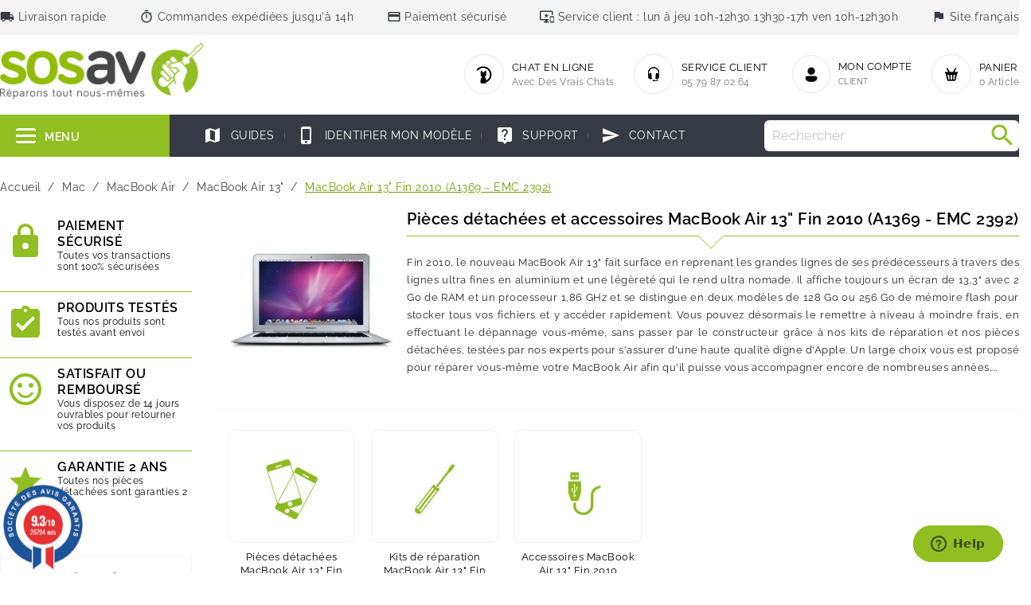

--- FILE ---
content_type: text/html; charset=UTF-8
request_url: https://www.societe-des-avis-garantis.fr//wp-content/plugins/ag-core/widget2.php?id=5431
body_size: 3452
content:
		<html>
		<head>
		<meta http-equiv="Content-Type" content="text/html; charset=utf-8">
			<style>
				@import url('https://fonts.googleapis.com/css?family=Open+Sans:600,400,400i|Oswald:700');
				* {-webkit-font-smoothing: antialiased;}
				/*# WIDGET LATERAL*/
				#agWidgetSide{ margin-top:20px;display:block; width:100%; max-width:100%;  line-height:0; text-align:center; padding-bottom:18px} 
				#agWidgetSide .inner  {padding: 0px 12px 0 12px}
				#agWidgetSide .logoAg {display:block; margin:8px auto 24px auto; max-width: 115px;}
				#agWidgetSide .reviewList {max-height:175px; width:100%; overflow-x: hidden;overflow-y: scroll;}
				#agWidgetSide .reviewList::-webkit-scrollbar-track{border-radius: 2px;background-color: #175298;}
				#agWidgetSide .reviewList::-webkit-scrollbar{width: 2px;	background-color: #f5d700;}
				#agWidgetSide .reviewList::-webkit-scrollbar-thumb{	border-radius: 2px;	background-color: #f5d700;}
				#agWidgetSide .reviewList li { width:92%; margin:0 0 0 5%}
				#agWidgetSide .author { line-height:16px;  font-size:14px; }
				.agWidget { color:#111111; font-family: 'Open Sans', sans-serif; font-weight:400}
				.rad{-moz-border-radius: 8px;-webkit-border-radius:8px; border-radius:8px;}
				.inner, .inner2{padding:12px;}
				.reviewGlobal { display:inline-block; vertical-align:top; color:#175298; }
				.it .largeNote { color:#067a45; }
				.reviewGlobal p {margin:0; padding:0; display:block; font-size:12px; line-height:12px; letter-spacing:0; margin-bottom:12px}
				/* Etoile */
				.star{ width:111px; max-width:111px; position:relative; margin:0 auto 0 auto; padding:0; height:30px; margin-bottom:4px}
				.star span {width:100%; display:block; height:30px; position:absolute; left:0; top:0; background:url(images/iframeWidget/star_off.png) left center; }
				.star span.note {  display:block; height:30px; width:0; overflow:hidden;  background:url(images/iframeWidget/star_on.png) left center;}

				/*NOTES*/
				.largeNote{ font-family: 'Oswald', Arial ; font-weight:700; font-size:22px; line-height:22px; letter-spacing:0; color:#175298; }
				.largeNote big { font-size:36px; letter-spacing:-2px;}

				/*list des avis*/
				.reviewList { padding:4px 0; margin:8px auto 12px auto; line-height:16px; font-family: 'Open Sans', sans-serif; text-align:left}
				.reviewList li{ list-style:none; border-top:1px dashed #c5cee0; padding:10px 0; position:relative}
				.it .reviewList li{ border-top:1px dashed #6faf92;}
				.author { letter-spacing:0; font-size:15px; line-height:18px; color:#175298; font-weight:600}
				.author img {  float:left; margin:4px 8px 8px 0}
				.author .time{ display:inline-block; font-size:9.5px; font-weight:400;}
				.reviewTxt p, .reponse p {display:block; margin:4px 0 0 0; font-size:12px; line-height:14px; letter-spacing:0px}
				.reviewTxt meta {display:none}
				.reponse {display:block; padding:8px 12px; background:#ffffff; margin-top:10px }
				.reponse span { font-size:11px; line-height:11px; color:#175298; letter-spacing:0}
				.reponse span img {margin-right:6px; float:left}
				.reponse p { font-style:italic; font-size:12px;}

				/*sagStats*/
				.sagStats { display:inline-block;}
				.sagStats .item { height:116px; display:inline-block; margin:0 2px}
				.sagStats .item .stat, .sagStats  .item .name, .sagStats .item .stat .note .value   {display:block; width:20px; }
				.sagStats .item .stat{ height:88px; background: none; position:relative;  border:0px solid #F00}
				.sagStats .item .stat .note { position:absolute; left:0; bottom:0; height:0; width:20px; background:#f5d700; text-align:center}
				.sagStats .item .stat .note .value {position:absolute; top:-8px; left:0; font-size:9px; text-align:center; color:#777777  }
				.sagStats .item .name { font-size:11px; text-align:center; height:20px; line-height:20px; color:#f5d700; letter-spacing:0}

				/*boutons*/
				.agBt { display: inline-block; background:#175298; border:1px solid #175298; color:#ffffff; font-size:10px; line-height:10px; letter-spacing:1px; text-transform:uppercase; text-align:center; padding:4px 10px; width:auto; text-decoration: none }
				.agBt:hover { background:none; color:#175298}
				.agBtBig {font-size:11px; line-height:11px; padding:5px 14px;}
				/*background*/
				.bgGrey1{ background:#f9f9f9}
				.bgGrey2{ background:#f3f3f3}
				/*transition*/
				.agBt { -webkit-transition: background 0.4s ease; -moz-transition: background 0.4s ease;
				-ms-transition: background 0.4s ease;-o-transition: background 0.4s ease; transition: background 0.4s ease;}
                .reviewStar {
                    margin: 0;
                    display: inline-block;
                    zoom: 0.5;
                    margin-right: 5px;
                    vertical-align: text-bottom;
                }
				.tippy-popper {
					top: -10px !important;
				}
				.tippy-tooltip {
					background-color: #fff;
					color: #282829;
					border-radius: 5px;
					font-size: 12px;
					box-shadow: 0 0 10px rgba(0, 0, 0, 0.1);
					font-family: "Open Sans", sans-serif;
				}
				.tippy-tooltip .tippy-arrow {
					display: none !important;
				}
                		</style>
		
		<script src="/wp-content/plugins/ag-core/js/lib/popper.umd.min.js"></script>
		<script src="/wp-content/plugins/ag-core/js/lib/tippy-bundle.iife.min.js"></script>

		<script type="text/javascript">
			window.onload = () => {
				document.querySelectorAll('.popover').forEach(el => {
					tippy(el, {
						maxWidth: 'none',
						content(ref) {
							const tooltipContent = ref.getAttribute('data-content');
							return tooltipContent;
						},
						interactive: true, 
						touch: ['hold', 'interactive']
					});
				});
			};
		</script>

		 </head>
		 <body>
		 <style>
		 			#agWidgetSide .animate {animation-duration: 1s;  animation-name: newWidth;  animation-iteration-count: 1;}

			#agWidgetSide .agReviewsLegal {
				margin: 0;
				color: #7a7a7a;
				font-size: 11px;
				font-weight: 100;
				cursor: pointer;
			}
			#agWidgetSide .agReviewsLegal svg {
				vertical-align: text-top;
			}

			.tippy-popper .tippy-tooltip {
				font-size: 10px;
			}

			@keyframes newWidth { from {width: 0%} to {width: 93%} } 
		</style>

		
		<div id="agWidgetSide" class="agWidget rad fr" >
			<div id="summaryPart" class="inner rad">
				<a href="https://www.societe-des-avis-garantis.fr/sosav/" target="_blank">
					<img src="images/iframeWidget/fr/sag_logo_badge.png" class="logoAg">
				</a>
				<div class="reviewGlobal">
					<div class="largeNote"><big>9.3</big><span class="smallnote">/10</span></div>
					<div class="star"><span></span><span class="note animate" style="width:93%"></span></div>
					<p id="ratingLabel">Note globale sur 26794 avis</p>
					<p class="agReviewsLegal popover" data-content="<ul style='text-align:left;padding-left:20px;'>
			<li>Les avis déposés sont soumis à un contrôle.</li>
			<li>Les avis déposés sont classés par ordre chronologique décroissant.</li>
			<li>Les avis ont été déposés sans aucune contrepartie.</li>
			<li>Tous les avis sont publiés et conservés pendant une durée correspondant à la période d'exécution du contrat du commerçant.</li>
		</ul>
		<div style='text-align:left;padding-left:10px;padding-bottom:10px;'>
		<a href='https://www.societe-des-avis-garantis.fr/cgu/' target='_blank' onclick='event.stopPropagation()' style='font-size:10px;'>En savoir plus</a>
		</div>" data-tippy-placement="top" data-tippy-interactive="true">
						<span>Contrôle & qualité</span>
						<svg xmlns="http://www.w3.org/2000/svg" 
							viewBox="0 0 16 16" 
							height="16px" 
							width="16px" 
							id="ag-reviews-legal"
							class="legal">
							<g fill="#7a7a7a"><path d="M8 2a6 6 0 1 0 6 6 6 6 0 0 0-6-6Zm0 11a5 5 0 1 1 5-5 5 5 0 0 1-5 5Z"></path><path d="M8 6.85a.5.5 0 0 0-.5.5v3.4a.5.5 0 0 0 1 0v-3.4a.5.5 0 0 0-.5-.5zM8 4.8a.53.53 0 0 0-.51.52v.08a.47.47 0 0 0 .51.47.52.52 0 0 0 .5-.5v-.12A.45.45 0 0 0 8 4.8z"></path></g>
						</svg>
					</p>
				</div>
			</div>

            <ul class="reviewList">
                            <li id="review-1">
                    <div class="author">
                        <img class="authorIcon" src="images/iframeWidget/ico_user.png" height="20" />
                        <span class="authorNiceName">
                            Emeric C.                        </span><br>
                        <span class="time">
                            <span id='datetime'>Le 19/01/2026 à 21h11</span>                        </span>
                    </div>
                    <div class="reviewTxt">
                        <p><span class="reviewStar star"><span></span><span class="note animate" style="width:100%"></span></span>
                        Hyper bonne qualité avec des tutos incroyables                        </p>
                    </div>
                </li>
                            <li id="review-2">
                    <div class="author">
                        <img class="authorIcon" src="images/iframeWidget/ico_user.png" height="20" />
                        <span class="authorNiceName">
                            Jean-Louis R.                        </span><br>
                        <span class="time">
                            <span id='datetime'>Le 19/01/2026 à 16h30</span>                        </span>
                    </div>
                    <div class="reviewTxt">
                        <p><span class="reviewStar star"><span></span><span class="note animate" style="width:100%"></span></span>
                        Très bien, facile de faire un échange de batterie sur un pixel 7a. Juste a voir...                        </p>
                    </div>
                </li>
                            <li id="review-3">
                    <div class="author">
                        <img class="authorIcon" src="images/iframeWidget/ico_user.png" height="20" />
                        <span class="authorNiceName">
                            Samy L.                        </span><br>
                        <span class="time">
                            <span id='datetime'>Le 19/01/2026 à 15h26</span>                        </span>
                    </div>
                    <div class="reviewTxt">
                        <p><span class="reviewStar star"><span></span><span class="note animate" style="width:100%"></span></span>
                        Tout est arrivé en très bon état, le site est plutôt clair, le matériel est...                        </p>
                    </div>
                </li>
                            <li id="review-4">
                    <div class="author">
                        <img class="authorIcon" src="images/iframeWidget/ico_user.png" height="20" />
                        <span class="authorNiceName">
                            Christophe B.                        </span><br>
                        <span class="time">
                            <span id='datetime'>Le 19/01/2026 à 14h19</span>                        </span>
                    </div>
                    <div class="reviewTxt">
                        <p><span class="reviewStar star"><span></span><span class="note animate" style="width:100%"></span></span>
                        Très bon service                        </p>
                    </div>
                </li>
                            <li id="review-5">
                    <div class="author">
                        <img class="authorIcon" src="images/iframeWidget/ico_user.png" height="20" />
                        <span class="authorNiceName">
                            David V.                        </span><br>
                        <span class="time">
                            <span id='datetime'>Le 19/01/2026 à 13h55</span>                        </span>
                    </div>
                    <div class="reviewTxt">
                        <p><span class="reviewStar star"><span></span><span class="note animate" style="width:100%"></span></span>
                        Très bien.                        </p>
                    </div>
                </li>
                            <li id="review-6">
                    <div class="author">
                        <img class="authorIcon" src="images/iframeWidget/ico_user.png" height="20" />
                        <span class="authorNiceName">
                            ANTONIO P.                        </span><br>
                        <span class="time">
                            <span id='datetime'>Le 17/01/2026 à 13h16</span>                        </span>
                    </div>
                    <div class="reviewTxt">
                        <p><span class="reviewStar star"><span></span><span class="note animate" style="width:100%"></span></span>
                        Envoi rapide, produits conforme a la description, parfait !                        </p>
                    </div>
                </li>
                            <li id="review-7">
                    <div class="author">
                        <img class="authorIcon" src="images/iframeWidget/ico_user.png" height="20" />
                        <span class="authorNiceName">
                            Aubry T.                        </span><br>
                        <span class="time">
                            <span id='datetime'>Le 15/01/2026 à 17h37</span>                        </span>
                    </div>
                    <div class="reviewTxt">
                        <p><span class="reviewStar star"><span></span><span class="note animate" style="width:100%"></span></span>
                        Bien reçu Bon produit je vais recommander d’autre articles                        </p>
                    </div>
                </li>
                            <li id="review-8">
                    <div class="author">
                        <img class="authorIcon" src="images/iframeWidget/ico_user.png" height="20" />
                        <span class="authorNiceName">
                            Dominique G.                        </span><br>
                        <span class="time">
                            <span id='datetime'>Le 15/01/2026 à 15h15</span>                        </span>
                    </div>
                    <div class="reviewTxt">
                        <p><span class="reviewStar star"><span></span><span class="note animate" style="width:100%"></span></span>
                        Très bon tuto sur YouTube (batterie iPhone 8), délai 1 jour (superbe!), tout est...                        </p>
                    </div>
                </li>
                            <li id="review-9">
                    <div class="author">
                        <img class="authorIcon" src="images/iframeWidget/ico_user.png" height="20" />
                        <span class="authorNiceName">
                            Erwan N.                        </span><br>
                        <span class="time">
                            <span id='datetime'>Le 14/01/2026 à 13h47</span>                        </span>
                    </div>
                    <div class="reviewTxt">
                        <p><span class="reviewStar star"><span></span><span class="note animate" style="width:100%"></span></span>
                        Bon produit livré rapidement, juste merci :)                        </p>
                    </div>
                </li>
                            <li id="review-10">
                    <div class="author">
                        <img class="authorIcon" src="images/iframeWidget/ico_user.png" height="20" />
                        <span class="authorNiceName">
                            Michael J.                        </span><br>
                        <span class="time">
                            <span id='datetime'>Le 13/01/2026 à 15h25</span>                        </span>
                    </div>
                    <div class="reviewTxt">
                        <p><span class="reviewStar star"><span></span><span class="note animate" style="width:100%"></span></span>
                        Envoi rapide ,produits conforme a la commande ,merci                        </p>
                    </div>
                </li>
                        </ul>
		</div>
			<script defer src="https://static.cloudflareinsights.com/beacon.min.js/vcd15cbe7772f49c399c6a5babf22c1241717689176015" integrity="sha512-ZpsOmlRQV6y907TI0dKBHq9Md29nnaEIPlkf84rnaERnq6zvWvPUqr2ft8M1aS28oN72PdrCzSjY4U6VaAw1EQ==" data-cf-beacon='{"version":"2024.11.0","token":"d188fc2eb6cb42f4befc99705d868256","server_timing":{"name":{"cfCacheStatus":true,"cfEdge":true,"cfExtPri":true,"cfL4":true,"cfOrigin":true,"cfSpeedBrain":true},"location_startswith":null}}' crossorigin="anonymous"></script>
<script defer src="https://static.cloudflareinsights.com/beacon.min.js/vcd15cbe7772f49c399c6a5babf22c1241717689176015" integrity="sha512-ZpsOmlRQV6y907TI0dKBHq9Md29nnaEIPlkf84rnaERnq6zvWvPUqr2ft8M1aS28oN72PdrCzSjY4U6VaAw1EQ==" data-cf-beacon='{"version":"2024.11.0","token":"d188fc2eb6cb42f4befc99705d868256","server_timing":{"name":{"cfCacheStatus":true,"cfEdge":true,"cfExtPri":true,"cfL4":true,"cfOrigin":true,"cfSpeedBrain":true},"location_startswith":null}}' crossorigin="anonymous"></script>
</body>
	</html>
	

--- FILE ---
content_type: image/svg+xml
request_url: https://www.sosav.fr/themes/naomi/assets/img/mastercard.svg
body_size: -69
content:
<?xml version="1.0" encoding="UTF-8"?>
<svg xmlns="http://www.w3.org/2000/svg" xmlns:xlink="http://www.w3.org/1999/xlink" viewBox="0 0 144 144" width="144px" height="144px">
<g id="surface50134680">
<path style=" stroke:none;fill-rule:nonzero;fill:rgb(100%,100%,100%);fill-opacity:1;" d="M 135 105 C 135 111.625 129.625 117 123 117 L 21 117 C 14.371094 117 9 111.625 9 105 L 9 39 C 9 32.371094 14.371094 27 21 27 L 123 27 C 129.625 27 135 32.371094 135 39 Z M 135 105 "/>
<path style=" stroke:none;fill-rule:nonzero;fill:rgb(100%,75.686276%,2.745098%);fill-opacity:1;" d="M 90 42 C 73.429688 42 60 55.429688 60 72 C 60 88.570312 73.429688 102 90 102 C 106.570312 102 120 88.570312 120 72 C 120 55.429688 106.570312 42 90 42 Z M 90 42 "/>
<path style=" stroke:none;fill-rule:nonzero;fill:rgb(100%,23.921569%,0%);fill-opacity:1;" d="M 66.042969 90 C 64.648438 88.148438 63.453125 86.148438 62.515625 84 L 78.488281 84 C 79.324219 82.09375 79.976562 80.089844 80.398438 78 L 60.605469 78 C 60.210938 76.0625 60 74.058594 60 72 L 81 72 C 81 69.941406 80.789062 67.9375 80.398438 66 L 60.601562 66 C 61.027344 63.910156 61.679688 61.90625 62.515625 60 L 78.488281 60 C 77.550781 57.851562 76.355469 55.851562 74.960938 54 L 66.042969 54 C 67.351562 52.261719 68.832031 50.632812 70.484375 49.214844 C 65.242188 44.726562 58.441406 42 51 42 C 34.429688 42 21 55.429688 21 72 C 21 88.570312 34.429688 102 51 102 C 60.808594 102 69.484375 97.273438 74.957031 90 Z M 66.042969 90 "/>
</g>
</svg>
